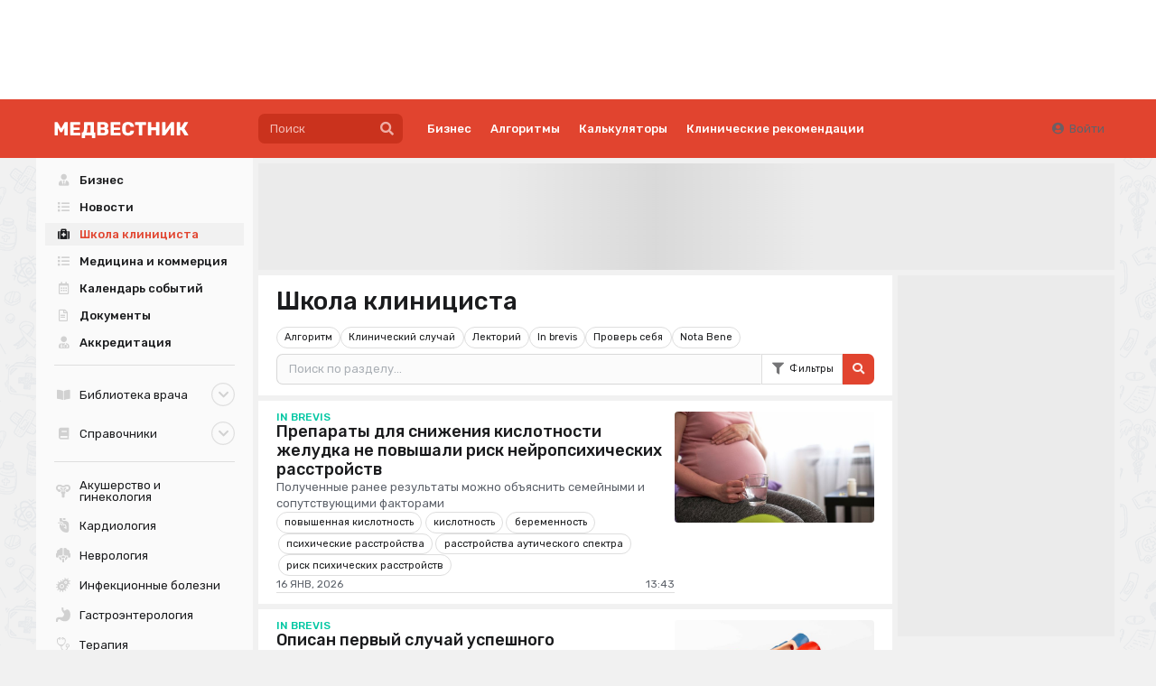

--- FILE ---
content_type: text/css
request_url: https://medvestnik.ru/apps/mv/assets/cache/72d7583244.css?1744972993
body_size: 862
content:
.ui.button.big{font-weight:400 !important}.ui.button.circular{border-radius:50% !important}.ui.breadcrumb a{color:#e1442f}.ui.breadcrumb a:hover{color:#952415}.ui.card.basic{border:0 !important;-webkit-box-shadow:none;-moz-box-shadow:none;box-shadow:none}.ui.card .header{font-weight:normal !important;font-size:16px !important}.ui.card .dimmer{z-index:5}.ui.card .content:empty{display:none}.ui.comments{max-width:none !important}.ui.dimmer.modals{background-color:rgba(255,255,255,0.85)}.ui.dimmer .content{width:100%}.ui.divider.primary{border-color:#e1442f !important}.ui.divider.secondary{border-color:#02c7a3 !important}.ui.divider.bold{border-top-width:3px !important;border-bottom:0}.ui.divider.very-bold{border-top-width:6px !important;border-bottom:0}.ui.dropdown.search input{min-width:250px}.ui.dropdown.no-caret .dropdown.icon{display:none}.ui.dropdown.no-caret .dropdown.icon.clear{display:block}.ui.dropdown.no-caret.loading .dropdown.icon{display:block}.ui.fields{position:relative !important}.ui.form .fields:last-child{margin-bottom:0 !important}.ui.form .fields .field .ui.checkbox{margin-top:0 !important}.ui.grid>[class*="one thirds wide"].column{width:33.33333333%}@media (min-width: 1200px){.ui.grid>[class*="one thirds wide computer"].column{width:33.33333333% !important}}@media (min-width: 1200px) and (max-width: 1199.8px){.ui.grid>[class*="one thirds wide tablet"].column{width:33.33333333% !important}}@media (max-width: 1199.8px){.ui.grid>[class*="one thirds wide mobile"].column{width:33.33333333% !important}}.ui.grid>[class*="two thirds wide"].column{width:66.66666667%}@media (min-width: 1200px){.ui.grid>[class*="two thirds wide computer"].column{width:66.66666667% !important}}@media (min-width: 1200px) and (max-width: 1199.8px){.ui.grid>[class*="two thirds wide tablet"].column{width:66.66666667% !important}}@media (max-width: 1199.8px){.ui.grid>[class*="two thirds wide mobile"].column{width:66.66666667% !important}}@media (max-width: 1199.8px){.ui.grid.stackable>[class*="one thirds wide mobile"].column{width:100% !important}}@media (max-width: 1199.8px){.ui.grid.stackable>[class*="two thirds wide mobile"].column{width:100% !important}}@media (max-width: 1199.8px){.ui.grid.collapsing .column{padding-bottom:0 !important;padding-top:0 !important}.ui.grid.collapsing .column:first-of-type{padding-top:12px !important}.ui.grid.collapsing .column:last-of-type{padding-bottom:12px !important}}.ui.image.circular{border-radius:500rem !important}.ui.label.ribbon.standalone{left:-24px}.ui.label.transparent{background:none !important}.ui.labels-list .label{margin-bottom:4px}.ui.list .item.with-image .content{max-width:calc(100% - 50px)}.ui.list .item.with-image .image{max-width:50px}.ui.list .item .header{margin-bottom:3px}.ui.list .item.strong,.ui.list .item.strong .content{font-weight:500 !important}.ui.list .item.muted,.ui.list .item.muted *{color:#5e636b !important}.ui.list .item .description.muted{color:#5e636b !important}.ui.menu:empty{display:none}.ui.menu.no-marged .item{margin:0}.ui.menu.no-marged .item:last-child{margin-bottom:0}.ui.menu .item.visible .icon.dropdown{transform:scaleY(-1)}.ui.menu.sidebar .menu .item{padding-top:15px;padding-bottom:15px}.ui.menu .ui.dropdown.item .icon.remove{display:none !important;visibility:hidden}.ui.modal.no-padded>.content{padding:0 !important}.ui.modal .close{color:#1b1c1d}.ui.popup{z-index:900}.ui.search .results{margin-top:0;font-weight:900}.ui.search.transparent input.prompt{background:none !important}.ui.segment .dimmer{z-index:5}.ui.segment.circular{border-radius:50% !important}.ui.steps .step.active .title{color:#e1442f}.ui.table.borderless td{border:0}.ui.table tr.clickable{cursor:pointer}.ui.table-container{position:relative !important;width:100%;overflow-x:auto;padding-bottom:6px;word-break:normal;word-wrap:normal}.ui.wrappable{flex-wrap:wrap}

--- FILE ---
content_type: text/css
request_url: https://medvestnik.ru/apps/mv/assets/cache/acaf4ca329.css?1624199456
body_size: 40
content:
.filters_popup{min-width:300px !important;max-width:none}.filters_popup *{font-size:13px !important;text-align:left}.filters_popup:before{z-index:1 !important}

--- FILE ---
content_type: text/css
request_url: https://medvestnik.ru/apps/mv/assets/cache/css/basic-announce/fd0d4869852cbe4f.css?1763483248
body_size: 455
content:
.c-basic-announce{--title-font-size:15px;--title-max-lines:5;--announce-font-size:12px;--announce-color:#5e636b;--announce-max-lines:3;--announce-line-height:140%;--hover-opacity:.8;--column-gap:20px;display:flex;flex-direction:column;flex-grow:1;gap:10px;height:100%;cursor:pointer;color:inherit}.c-basic-announce.horizontal{--title-max-lines:4;--announce-max-lines:4;flex-direction:row;gap:var(--column-gap)}.c-basic-announce.horizontal.right{flex-direction:row-reverse}.c-basic-announce.horizontal.wide>.content{flex:2}.c-basic-announce.horizontal.wide>.image-container{flex:1}.c-basic-announce.horizontal>*{flex:1 1 0%}.c-basic-announce.horizontal>.bottom{flex:auto}.c-basic-announce:hover{color:inherit}.c-basic-announce .image-container{position:relative !important}.c-basic-announce .content{display:flex;flex-direction:column;flex-grow:1;gap:20px}.c-basic-announce .content>.primary{display:flex;flex-direction:column;flex-grow:1;gap:20px}.c-basic-announce .content .text{display:flex;flex-direction:column;gap:10px}.c-basic-announce .heading.heading,.c-basic-announce .announce.announce{margin:0 !important;text-wrap-style:balance}.c-basic-announce .heading.heading:hover,.c-basic-announce .announce.announce:hover{opacity:var(--hover-opacity)}.c-basic-announce .heading.heading{font-size:var(--title-font-size);text-overflow:ellipsis;overflow:hidden;display:-webkit-box;-webkit-box-orient:vertical;-webkit-line-clamp:var(--title-max-lines);line-clamp:var(--title-max-lines)}.c-basic-announce .announce.announce{font-size:var(--announce-font-size);color:var(--announce-color);text-overflow:ellipsis;overflow:hidden;display:-webkit-box;-webkit-box-orient:vertical;-webkit-line-clamp:var(--announce-max-lines);line-clamp:var(--announce-max-lines);line-height:var(--announce-line-height)}.c-basic-announce .datetime{display:flex;justify-content:space-between;color:#5e636b !important;text-transform:uppercase !important;font-size:12px;border-bottom:1px solid #dedede}.c-basic-announce.big{--announce-font-size:13px;--title-font-size:18px;--title-max-lines:4;--announce-max-lines:3;--column-gap:40px}.c-basic-announce.big.horizontal{--announce-max-lines:6}@media (max-width: 1199.8px){.c-basic-announce.horizontal{flex-direction:column;gap:10px}.c-basic-announce.horizontal.right{flex-direction:column}}@media (min-width: 1200px){.c-basic-announce.horizontal{flex-wrap:wrap}}

--- FILE ---
content_type: text/css
request_url: https://medvestnik.ru/apps/mv/assets/cache/css/content-item-basic/3b4e40954a5b2e89.css?1759390836
body_size: 688
content:
.c-content-item{--subroubric-color:#1b1c1d;--roubrics-font-size:12px;--roubric-color:#02c7a3;--exclusive-padding:6px;--tag-hover-color:#e1442f}.c-content-item .image-container .exclusive{position:absolute;top:0;left:0;padding:var(--exclusive-padding);z-index:2}.c-content-item .content .tags{display:flex;gap:5px;flex-wrap:wrap}.c-content-item .content .tags .label:hover{border-color:var(--tag-hover-color)}.c-content-item .roubrics{display:flex;align-items:center;text-transform:uppercase !important;font-weight:500 !important;flex-wrap:wrap;gap:5px;line-height:12px;color:var(--subroubric-color);font-size:var(--roubrics-font-size)}.c-content-item .roubrics .roubric{color:var(--roubric-color)}.c-content-item .roubrics .roubric:hover,.c-content-item .roubrics .subroubric:hover{text-decoration:underline}

--- FILE ---
content_type: image/svg+xml
request_url: https://medvestnik.ru/apps/mv/assets/specs/svg/ribbon.svg
body_size: 604
content:
<svg width="16" height="16" viewBox="0 0 16 16" fill="none" xmlns="http://www.w3.org/2000/svg">
<path d="M11.2103 15.9801C11.3976 15.9146 11.529 15.7365 11.529 15.5303V14.0616H13.4039C13.5914 14.0616 13.7507 13.9585 13.8257 13.7897C13.91 13.621 13.8819 13.4241 13.7601 13.2835C7.99455 6.68715 5.53605 3.87452 5.46378 3.77784C4.64152 2.7837 4.56437 1.77161 4.44193 1.39685C2.97 2.89014 2.71048 4.8257 3.93571 6.49648C4.00406 6.59023 11.0409 16.2989 10.6719 15.7933C10.6768 15.7998 10.6799 15.8042 10.6852 15.8116C10.8071 15.9709 11.0228 16.0364 11.2103 15.9801Z" fill="black"/>
<path d="M5.25468 0.749636C5.49613 1.81006 5.61405 2.48792 6.18632 3.18031C6.19401 3.18995 6.21 3.20875 6.22294 3.22413C6.68876 2.96925 7.21513 2.81226 7.77922 2.81226C8.34392 2.81226 8.8709 2.96949 9.33709 3.22498L9.34368 3.21607C9.95135 2.47828 10.0561 1.83326 10.3032 0.749392C9.57341 0.281007 8.70806 0 7.77922 0C6.85014 0 5.98442 0.281129 5.25468 0.749636Z" fill="black"/>
<path d="M10.0947 3.77784C9.76677 4.21583 9.97295 3.97035 8.41387 5.73769L10.4664 8.08633L11.6226 6.49648C12.7719 4.91395 12.6545 2.95704 11.1165 1.39673C11.0062 1.73426 10.9212 2.77845 10.0947 3.77784Z" fill="black"/>
<path d="M4.34818 15.9801C4.53568 16.0364 4.75126 15.9709 4.87321 15.8114L7.20146 12.5605L5.03275 9.58523C4.137 10.6076 3.07401 11.8227 1.79837 13.2835C1.67642 13.4241 1.64835 13.621 1.7327 13.7897C1.80777 13.9585 1.96707 14.0616 2.15457 14.0616H4.02946V15.5302C4.02946 15.7365 4.16068 15.9146 4.34818 15.9801Z" fill="black"/>
</svg>


--- FILE ---
content_type: application/javascript
request_url: https://medvestnik.ru/apps/mv/assets/cache/mjs/slider-keenslider/370f7b0a.mjs?1760450355
body_size: 404
content:
import keenSlider from 'https://cdn.jsdelivr.net/npm/keen-slider@6/+esm';Alpine.component('slider.keen',(params={})=>({ready:!1,options:params.options||{},instance:null,state:null,evPrefix:'slider:',has:{next:!1,prev:!1,},mounted(){const el=this.$ref.slides;if(el){this.$root.style['max-width']=this.$root.getBoundingClientRect().width+'px';for(const child of el.children){child.style.removeProperty('display')}
new keenSlider(el,{...this.options,...{created:()=>this.ready=!0}},[s=>{this.instance=s;['animationStarted','animationStopped','animationEnded','created','destroyed','detailsChanged','dragged','dragStarted','dragChecked','dragEnded','beforeOptionsChanged','optionsChanged','slideChanged','updated'].forEach(name=>{s.on(name,s=>{this.$dispatch(this.evPrefix+name,s)})})}])}},init(){this.$watch('state',v=>{this.has.prev=v.rel!=0;this.has.next=v.rel!=v.maxIdx})},next(){this.instance.next()},prev(){this.instance.prev()},}),()=>({'@slider:created'(e){this.state=e.detail.track.details},'@slider:slideChanged'(e){this.state=e.detail.track.details},}))